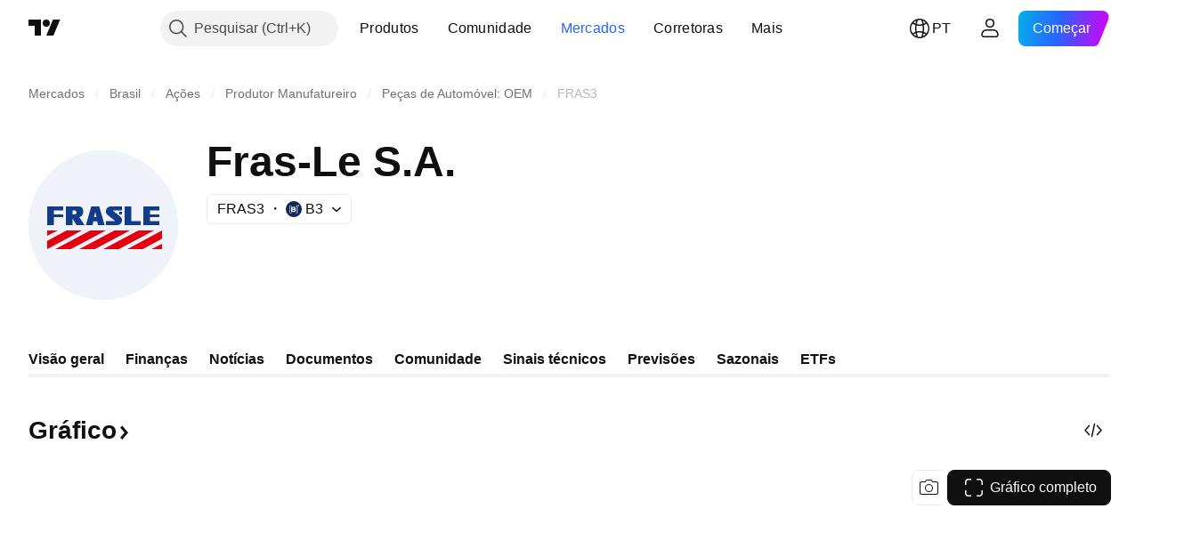

--- FILE ---
content_type: image/svg+xml
request_url: https://s3-symbol-logo.tradingview.com/hsbc.svg
body_size: -15
content:
<!-- by TradingView --><svg width="18" height="18" xmlns="http://www.w3.org/2000/svg"><path fill="#F0F3FA" d="M0 0h18v18H0z"/><path d="M12 13H6V5h6v8z" fill="#fff"/><path d="M3 9l3 4V5L3 9zM6 13h6L9 9l-3 4zM9 9l3-4H6l3 4zM12 5v8l3-4-3-4z" fill="#E71D1C"/></svg>

--- FILE ---
content_type: image/svg+xml
request_url: https://s3-symbol-logo.tradingview.com/wisdomtree.svg
body_size: 73
content:
<!-- by TradingView --><svg width="18" height="18" viewBox="0 0 18 18" xmlns="http://www.w3.org/2000/svg"><path fill="#0043B1" d="M0 0h18v18H0z"/><path d="M8 10.45v.8a33 33 0 0 0-5.5.75h12.29c-1.08-.48-3.64-.6-4.79-.6v-.95c3.4 0 2.86-1.2 3.43-1.31.58-.12 2.57.62 2.57-.28s-2.53-2.53-2.64-2.62c-.12-.09-2.3-1.24-5-1.24-2.68 0-3.4 1.18-3.85 1.95C4.07 7.73 2 8.08 2 9.14s1.81.9 3.04.97c.98.06 2.26.26 2.96.34Z" fill="#fff"/></svg>

--- FILE ---
content_type: application/javascript; charset=utf-8
request_url: https://static.tradingview.com/static/bundles/pt.74401.67a0b5b7d5e464fa558d.js
body_size: 14367
content:
(self.webpackChunktradingview=self.webpackChunktradingview||[]).push([[74401,87178,37117,8800,83477],{25450:e=>{e.exports=["Gama"]},148332:e=>{e.exports={en:["Delta"]}},21456:e=>{e.exports=["Rô"]},37354:e=>{e.exports=["Teta"]},260812:e=>{e.exports={en:["Vega"]}},797547:e=>{e.exports={en:["Equity"]}},136330:e=>{e.exports=["Tema"]},183699:e=>{e.exports=["Próximo relatório"]},586987:e=>{e.exports=["Mês"]},549127:e=>{e.exports=["Data do anúncio"]},380003:e=>{e.exports=["Valor do negócio"]},775195:e=>{e.exports=["Data da oferta"]},26509:e=>{e.exports=["Preço da oferta"]},529923:e=>{e.exports=["Ações oferecidas"]},490640:e=>{e.exports=["Intervalo de preços"]},280903:e=>{e.exports=["Viés de alta"]},147094:e=>{e.exports=["Tendência Neutra"]},71780:e=>{e.exports=["Tendência de Baixa"]},948826:e=>{e.exports=["Viés de alta forte"]},652042:e=>{e.exports=["Viés de baixa forte"]},783477:e=>{e.exports=Object.create(null),e.exports.Technicals_study=["Indicadores técnicos"],e.exports["*All Candlestick Patterns*_study"]=["*Todos os Padrões de Velas*"],e.exports["24-hour Volume_study"]=["Volume 24-horas"],e.exports["52 Week High/Low_study"]=["Máxima/Mínima de 52 Semanas"],e.exports.ASI_study=["IAS (ASI)"],e.exports["Abandoned Baby - Bearish_study"]=["Abandoned Baby - De Baixa"],e.exports["Abandoned Baby - Bullish_study"]=["Abandoned Baby - De Alta"],e.exports["Accelerator Oscillator_study"]={en:["Accelerator Oscillator"]},e.exports["Accounts payable_study"]=["Despesas a pagar"],e.exports["Accounts receivable - trade, net_study"]=["Contas a receber - negócios, líquido"],e.exports["Accounts receivables, gross_study"]=["Contas a receber, bruto"],e.exports.Accruals_study={en:["Accruals"]},e.exports["Accrued payroll_study"]=["Folha de pagamento acumulada"],e.exports["Accumulated depreciation, total_study"]=["Depreciação acumulada, total"],e.exports["Accumulation/Distribution_study"]=["Acumulação/Distribuição"],e.exports["Accumulative Swing Index_study"]=["Índice Acumulativo de Swing"],e.exports["Additional paid-in capital/Capital surplus_study"]=["Capital integralizado adicional/Capital excedente"],e.exports["Advance Decline Line_study"]=["Linha de Avanço e Declínio"],e.exports["Advance Decline Ratio_study"]=["Razão de avanço e declínio"],e.exports["Advance/Decline Ratio (Bars)_study"]=["Avanço/Declínio (barras)"],e.exports["Advance/Decline_study"]=["Avanço/Declínio"],e.exports["After tax other income/expense_study"]=["Depois de impostos outras receitas/despesas"],e.exports["All Chart Patterns_study"]=["Todos os Padrões de Gráficos"],e.exports["Altman Z-score_study"]=["Z-score de Altman"],e.exports["Amortization of deferred charges_study"]=["Amortização de despesas diferidas"],e.exports["Amortization of intangibles_study"]=["Amortização de intangíveis"],e.exports.Amortization_study=["Amortização"],e.exports["Anchored Volume Profile_study"]=["Perfil de Volume Ancorado"],e.exports["Arnaud Legoux Moving Average_study"]=["Média Móvel de Arnaud Legoux"],e.exports.Aroon_study={en:["Aroon"]},e.exports["Asset turnover_study"]=["Giro de ativos"],
e.exports["Auto Anchored Volume Profile_study"]=["Perfil de Volume AutoAncorado"],e.exports["Auto Fib Extension_study"]=["Auto Extensão de Fib"],e.exports["Auto Fib Retracement_study"]=["Retração Fib Automática"],e.exports["Auto Pitchfork_study"]={en:["Auto Pitchfork"]},e.exports["Auto Trendlines_study"]=["Linhas de Tendência Automática"],e.exports["Average Daily Range_study"]=["Intervalo Médio Diário"],e.exports["Average Day Range_study"]=["Range Diário Médio"],e.exports["Average Directional Index_study"]=["Índice Direcional Médio"],e.exports["Average Price_study"]=["Preço Médio"],e.exports["Average True Range_study"]=["Média de Amplitude de Variação (ATR)"],e.exports["Average basic shares outstanding_study"]=["Média de ações ordinárias em circulação"],e.exports["Awesome Oscillator_study"]=["Oscilador Awesome"],e.exports.BBTrend_study={en:["BBTrend"]},e.exports["Bad debt / Doubtful accounts_study"]=["Crédito em liquidação / Crédito de liquidação duvidosa"],e.exports["Balance of Power_study"]=["Equilíbrio de Força"],e.exports["BarUpDn Strategy_study"]=["Estratégia BarUpDn"],e.exports["Basic EPS_study"]=["EPS Básico"],e.exports["Basic earnings per share (Basic EPS)_study"]=["Lucro básico por ação (EPS Básico)"],e.exports["Bearish Flag Chart Pattern_study"]=["Padrão de Gráfico de Bandeira de Baixa"],e.exports["Bearish Pennant Chart Pattern_study"]=["Padrão de Gráfico de Flâmula de Baixa"],e.exports["Beneish M-score_study"]=["Escore-M de Beneish"],e.exports["Bollinger BandWidth_study"]=["Largura da Banda de Bollinger"],e.exports["Bollinger Bands %b_study"]=["Bandas de Bollinger %B"],e.exports["Bollinger Bands Strategy directed_study"]=["Estratégia direcionada por Bandas de Bollinger"],e.exports["Bollinger Bands Strategy_study"]=["Estratégia de Bandas de Bollinger"],e.exports["Bollinger Bands_study"]=["Bandas de Bollinger"],e.exports["Bollinger Bars_study"]=["Barras de Bollinger"],e.exports["Book value per share_study"]=["Valor patrimonial por ação"],e.exports["Bull Bear Power_study"]={en:["Bull Bear Power"]},e.exports["Bullish Flag Chart Pattern_study"]=["Padrão de Gráfico de Bandeira de Alta"],e.exports["Bullish Pennant Chart Pattern_study"]=["Padrão de Gráfico de Flâmula Baixa"],e.exports["Buyback yield %_study"]=["Retorno de recompra %"],e.exports["COGS to revenue ratio_study"]=["Relação CPV/receita"],e.exports.CRSI_study={en:["CRSI"]},e.exports["CapEx per share_study"]=["CapEx por ação"],e.exports["Capital and operating lease obligations_study"]=["Obrigações de capital e lease operacional"],e.exports["Capital expenditures - fixed assets_study"]=["Despesas de capital - ativos fixos"],e.exports["Capital expenditures - other assets_study"]=["Despesas de capital - outros ativos"],e.exports["Capital expenditures_study"]=["Dispêndios de capital"],e.exports["Capitalized lease obligations_study"]=["Obrigações de lease capitalizados"],e.exports["Cash & equivalents_study"]=["Caixa e equivalentes"],e.exports["Cash and short term investments_study"]=["Caixa e investimentos de curto prazo"],
e.exports["Cash conversion cycle_study"]=["Ciclo de conversão de caixa"],e.exports["Cash from financing activities_study"]=["Fluxo de Caixa das Atividades de Financiamento"],e.exports["Cash from investing activities_study"]=["Fluxo de Caixa das Atividades de Investimento"],e.exports["Cash from operating activities_study"]=["Fluxo de Caixa das Atividades Operacionais"],e.exports["Cash per share_study"]=["Caixa por ação"],e.exports["Cash to debt ratio_study"]=["Relação caixa/dívida"],e.exports["Chaikin Money Flow_study"]=["Fluxo de Dinheiro de Chaikin"],e.exports["Chaikin Oscillator_study"]=["Oscilador Chaikin"],e.exports["Chaikin Volatility_study"]=["Volatilidade Chaikin"],e.exports["Chande Kroll Stop_study"]=["Parada de Chande Kroll"],e.exports["Chande Momentum Oscillator_study"]=["Oscilador de Momento de Chande"],e.exports["Change in accounts payable_study"]=["Variação nas contas a pagar"],e.exports["Change in accounts receivable_study"]=["Variação nas contas a receber"],e.exports["Change in accrued expenses_study"]=["Variação nas despesas acumuladas"],e.exports["Change in inventories_study"]=["Variação nos estoques"],e.exports["Change in other assets/liabilities_study"]=["Variação em outros ativos/passivos"],e.exports["Change in taxes payable_study"]=["Variação nos impostos a pagar"],e.exports["Changes in working capital_study"]=["Mudanças no Capital de Giro"],e.exports.ChannelBreakOutStrategy_study=["EstratégiaQuebraDeCanal"],e.exports["Chop Zone_study"]=["Zona Lateral"],e.exports["Choppiness Index_study"]=["Índice Choppiness"],e.exports["Commodity Channel Index_study"]=["Índice de Canal de Commodities (CCI)"],e.exports["Common dividends paid_study"]=["Dividendos pagos"],e.exports["Common equity, total_study"]=["Capital social, total"],e.exports["Common stock par/Carrying value_study"]=["Valor nominal de ações ordinárias/Valor contábil"],e.exports.Compare_study=["Comparar"],e.exports["Conditional Expressions_study"]=["Expressões condicionais"],e.exports["Connors RSI_study"]=["IFR de Connors"],e.exports.ConnorsRSI_study={en:["ConnorsRSI"]},e.exports["Consecutive Up/Down Strategy_study"]=["Estratégia Alta/Baixa Consecutiva"],e.exports["Coppock Curve_study"]=["Curva Coppock"],e.exports["Correlation - Log_study"]=["Correlação - Log"],e.exports["Correlation Coefficient_study"]=["Coeficiente de correlação"],e.exports["Cost of goods sold_study"]=["Custo das mercadorias vendidas"],e.exports["Cost of goods_study"]=["Custo dos Produtos"],e.exports["Crypto Open Interest_study"]=["Contratos em Abertos de Criptomoedas"],e.exports["Cumulative Volume Delta_study"]=["Delta de Volume Cumulativo"],e.exports["Cumulative Volume Index_study"]=["Índice de volume cumulativo"],e.exports["Cup and Handle Chart Pattern_study"]=["Padrão de gráfico de Cup and Handle"],e.exports["Current portion of LT debt and capital leases_study"]=["Parcela atual da dívida de LP e leasing de capital"],e.exports["Current ratio_study"]=["Razão de liquidez corrente"],e.exports.DMI_study={en:["DMI"]},
e.exports["Dark Cloud Cover - Bearish_study"]=["Dark Cloud Cover - De Baixa"],e.exports["Days inventory_study"]=["Dias em estoque"],e.exports["Days payable_study"]=["Dias a pagar"],e.exports["Days sales outstanding_study"]=["Dias de vendas em aberto"],e.exports["Debt to EBITDA ratio_study"]=["Relação dívida/EBITDA"],e.exports["Debt to assets ratio_study"]=["Relação dívida/ativo"],e.exports["Debt to equity ratio_study"]=["Relação dívida/capital próprio"],e.exports["Debt to revenue ratio_study"]=["Relação dívida/receita"],e.exports["Deferred income, current_study"]=["Receita diferida, atual"],e.exports["Deferred income, non-current_study"]=["Renda diferida, não corrente"],e.exports["Deferred tax assets_study"]=["Ativos fiscais diferidos"],e.exports["Deferred tax liabilities_study"]=["Passivos fiscais diferidos"],e.exports["Deferred taxes (cash flow)_study"]=["Impostos diferidos (fluxo de caixa)"],e.exports["Deprecation and amortization_study"]=["Depreciação e amortização"],e.exports["Depreciation & amortization (cash flow)_study"]=["Depreciação e amortização (fluxo de caixa)"],e.exports["Depreciation/depletion_study"]=["Depreciação/esgotamento"],e.exports.Depreciation_study=["Depreciação"],e.exports["Detrended Price Oscillator_study"]=["Oscilador de Preço Destendenciado"],e.exports["Diluted EPS_study"]=["EPS Diluído"],e.exports["Diluted earnings per share (Diluted EPS)_study"]=["Lucro diluído por ação (EPS Diluído)"],e.exports["Diluted net income available to common stockholders_study"]=["Lucro líquido diluído disponível para acionistas ordinários"],e.exports["Diluted shares outstanding_study"]=["Ações diluídas em circulação"],e.exports["Dilution adjustment_study"]=["Ajuste de diluição"],e.exports["Directional Movement Index_study"]=["Índice de Movimento Direcional"],e.exports["Directional Movement_study"]=["Movimento Direcional"],e.exports["Discontinued operations_study"]=["Operações descontinuadas"],e.exports["Divergence Indicator_study"]=["Indicador de Divergência"],e.exports["Dividend payout ratio %_study"]=["Índice de distribuição de dividendos %"],e.exports["Dividend yield %_study"]=["Rendimento do dividendo %"],e.exports["Dividends payable_study"]=["Dividendo em dinheiro"],e.exports["Dividends per share - common stock primary issue_study"]=["Dividendos por ação - emissão primária de ações ordinárias"],e.exports["Doji Star - Bearish_study"]=["Doji Star - De Baixa"],e.exports["Doji Star - Bullish_study"]=["Doji Star - De Alta"],e.exports.Doji_study={en:["Doji"]},e.exports["Donchian Channels_study"]=["Canais Donchian"],e.exports["Double Bottom Chart Pattern_study"]=["Padrão de Gráfico de Fundo Duplo"],e.exports["Double EMA_study"]=["Média Móvel Exponencial Dupla (Double EMA)"],e.exports["Double Top Chart Pattern_study"]=["Padrão de Gráfico de Topo Duplo"],e.exports["Downside Tasuki Gap - Bearish_study"]=["Downside Tasuki Gap - De Baixa"],e.exports["Dragonfly Doji - Bullish_study"]=["Dragonfly Doji - De Alta"],e.exports["EBIT per share_study"]=["EBIT por ação"],e.exports["EBITDA margin %_study"]=["Margem EBITDA %"],
e.exports["EBITDA per share_study"]=["EBIT por ação"],e.exports.EBITDA_study={en:["EBITDA"]},e.exports.EBIT_study={en:["EBIT"]},e.exports["EMA Cross_study"]=["Cruzamento de MME"],e.exports["EPS basic one year growth_study"]=["EPS básico para crescimento de um ano"],e.exports["EPS diluted one year growth_study"]=["EPS diluído por ano de crescimento"],e.exports["EPS estimates_study"]=["Estimativa de EPS"],e.exports["Earnings yield_study"]=["Retorno de lucro"],e.exports["Ease Of Movement_study"]={en:["Ease Of Movement"]},e.exports["Ease of Movement_study"]=["Facilidade de Movimento"],e.exports["Effective interest rate on debt %_study"]=["Taxa de juros efetiva sobre a dívida em %"],e.exports["Elder Force Index_study"]=["Índice de Força de Elder"],e.exports["Elder's Force Index_study"]=["Índice de Força de Elder"],e.exports["Elders Force Index_study"]=["Índice de Força de Elder"],e.exports["Elliott Wave Chart Pattern_study"]=["Padrão de Gráfico de Onda de Elliott"],e.exports["Engulfing - Bearish_study"]=["Engolfo - De Baixa"],e.exports["Engulfing - Bullish_study"]=["Engolfo - De Alta"],e.exports["Enterprise value to EBIT ratio_study"]=["Valor da empresa em relação ao EBIT"],e.exports["Enterprise value to EBITDA ratio_study"]=["Valor da empresa em relação ao EBITDA"],e.exports["Enterprise value to revenue ratio_study"]=["Valor da empresa em relação à receita"],e.exports["Enterprise value_study"]=["Valor da Empresa"],e.exports.Envelope_study={en:["Envelope"]},e.exports.Envelopes_study={en:["Envelopes"]},e.exports["Equity in earnings_study"]=["Equity em resultados"],e.exports["Equity to assets ratio_study"]=["Índice de patrimônio líquido"],e.exports["Evening Doji Star - Bearish_study"]=["Evening Doji Star - De Baixa"],e.exports["Evening Star - Bearish_study"]=["Estrela da Noite - De Baixa"],e.exports["Falling Three Methods - Bearish_study"]=["Falling Three Methods - De Baixa"],e.exports["Falling Wedge Chart Pattern_study"]=["Padrão de Gráfico de Cunha Descendente"],e.exports["Falling Window - Bearish_study"]=["Falling Window - De Baixa"],e.exports["Financing activities – other sources_study"]=["Atividades de financiamento - outras fontes"],e.exports["Financing activities – other uses_study"]=["Atividades de financiamento - outros usos"],e.exports["Fisher Transform_study"]=["Transformação de Fisher"],e.exports["Fixed Range Volume Profile_study"]=["Perfil de Volume Range Fixo"],e.exports["Fixed Range_study"]=["Range Fixo"],e.exports["Float shares outstanding_study"]=["Ações flutuantes em circulação"],e.exports["Free cash flow margin %_study"]=["Margem de fluxo de caixa livre %"],e.exports["Free cash flow per share_study"]=["Fluxo de caixa livre por ação"],e.exports["Free cash flow_study"]=["Fluxo de caixa livre"],e.exports["Free float_study"]={en:["Free float"]},e.exports["Fulmer H factor_study"]=["Fator Fulmer H"],e.exports["Funding Rate_study"]=["Taxa de Financiamento"],e.exports["Funds from operations_study"]=["Recursos de Operações"],e.exports.Gaps_study={en:["Gaps"]},
e.exports["Goodwill to assets ratio_study"]=["Patrimônio da marca em relação aos ativos"],e.exports["Goodwill, net_study"]=["Patrimônio da marca, líquido"],e.exports["Graham's number_study"]=["Número de Graham"],e.exports["Gravestone Doji - Bearish_study"]=["Gravestone Doji - De Baixa"],e.exports["Greedy Strategy_study"]=["Estratégia da Avareza"],e.exports["Gross margin %_study"]=["Margem bruta %"],e.exports["Gross profit to assets ratio_study"]=["Lucro bruto em relação aos ativos"],e.exports["Gross profit_study"]=["Lucro Bruto"],e.exports["Gross property/plant/equipment_study"]=["Terrenos/edifícios/equipamento bruto"],e.exports["Guppy Multiple Moving Average_study"]=["Média Móvel Múltipla Guppy"],e.exports["Hammer - Bullish_study"]=["Martelo - De Alta"],e.exports["Hanging Man - Bearish_study"]=["Forca - De Baixa"],e.exports["Harami - Bearish_study"]=["Harami - De Baixa"],e.exports["Harami - Bullish_study"]=["Harami - De Alta"],e.exports["Harami Cross - Bearish_study"]=["Harami Cross - De Baixa"],e.exports["Harami Cross - Bullish_study"]=["Harami Cross - De Alta"],e.exports["Head and Shoulders Chart Pattern_study"]=["Padrão de Gráfico Ombro Cabeça Ombro"],e.exports["Historical Volatility_study"]=["Volatilidade Histórica"],e.exports["Hull Moving Average_study"]=["Média Móvel de Hull"],e.exports["Ichimoku Cloud_study"]=["Nuvem Ichimoku"],e.exports.Ichimoku_study={en:["Ichimoku"]},e.exports.Impairments_study={en:["Impairments"]},e.exports["InSide Bar Strategy_study"]=["Estratégia InSide Bar"],e.exports["Income Tax Credits_study"]=["Créditos de Imposto de Renda"],e.exports["Income Tax, current - foreign_study"]=["Imposto de renda, vigente - estrangeiro"],e.exports["Income tax payable_study"]=["Imposto de renda a pagar"],e.exports["Income tax, current - domestic_study"]=["Imposto de renda, vigente - nacional"],e.exports["Income tax, current_study"]=["Imposto de renda, vigente"],e.exports["Income tax, deferred - domestic_study"]=["Imposto de renda, diferido - nacional"],e.exports["Income tax, deferred - foreign_study"]=["Imposto de renda, diferido - estrangeiro"],e.exports["Income tax, deferred_study"]=["Imposto de renda, diferido"],e.exports["Interest capitalized_study"]=["Juros capitalizados"],e.exports["Interest coverage_study"]=["Cobertura de juros"],e.exports["Interest expense on debt_study"]=["Despesas com juros sobre dívida"],e.exports["Interest expense, net of interest capitalized_study"]=["Despesas com juros, juros líquidos capitalizados"],e.exports["Inventories - finished goods_study"]=["Estoques - produtos acabados"],e.exports["Inventories - progress payments & other_study"]=["Estoques - pagamentos em progresso e outros"],e.exports["Inventories - raw materials_study"]=["Estoques - matérias-primas"],e.exports["Inventories - work in progress_study"]=["Estoques - produto em andamento"],e.exports["Inventory to revenue ratio_study"]=["Estoque em relação à receita"],e.exports["Inventory turnover_study"]=["Rotatividade de estoque"],
e.exports["Inverted Cup and Handle Chart Pattern_study"]=["Padrão de gráfico de Cup and Handle Invertido"],e.exports["Inverted Hammer - Bullish_study"]=["Martelo Invertido - De Alta"],e.exports["Inverted Head and Shoulders Chart Pattern_study"]=["Padrão de gráfico de Cabeça e Ombros Invertidos"],e.exports["Investing activities – other sources_study"]=["Atividades de investimento - outras fontes"],e.exports["Investing activities – other uses_study"]=["Atividades de investimento – outros usos"],e.exports["Investments in unconsolidated subsidiaries_study"]=["Investimentos em subsidiárias não consolidadas"],e.exports["Issuance of long term debt_study"]=["Emissão de dívida de longo prazo"],e.exports["Issuance/retirement of debt, net_study"]=["Emissão/amortização da dívida, líquida"],e.exports["Issuance/retirement of long term debt_study"]=["Emissão/amortização da dívida de longo prazo"],e.exports["Issuance/retirement of other debt_study"]=["Emissão/amortização de outras dívidas"],e.exports["Issuance/retirement of short term debt_study"]=["Emissão/amortização da dívida de curto prazo"],e.exports["Issuance/retirement of stock, net_study"]=["Emissão/retirada de ações, líquido"],e.exports["KZ index_study"]=["Índice KZ"],e.exports["Keltner Channel Strategy_study"]=["Estratégia Canal de Keltner"],e.exports["Keltner Channels Strategy_study"]=["Estratégia dos Canais de Keltner"],e.exports["Keltner Channels_study"]=["Canais de Keltner"],e.exports["Key stats_study"]=["Principais estatísticas"],e.exports["Kicking - Bearish_study"]=["Kicking - De Baixa"],e.exports["Kicking - Bullish_study"]=["Kicking - De Alta"],e.exports["Klinger Oscillator_study"]=["Oscilador de Klinger"],e.exports["Know Sure Thing_study"]=["Indicador de Certeza (KST)"],e.exports["Least Squares Moving Average_study"]=["Média Móvel de Mínimos Quadrados"],e.exports["Legal claim expense_study"]=["Despesas legais"],e.exports["Linear Regression Channel_study"]=["Canal de Regressão Linear"],e.exports["Linear Regression Curve_study"]=["Curva de Regressão Linear"],e.exports["Linear Regression Slope_study"]=["Inclinação da Regressão Linear"],e.exports["Linear Regression_study"]=["Regressão Linear"],e.exports.Liquidations_study=["Liquidações"],e.exports["Liquidity ratios_study"]=["Índice de Liquidez"],e.exports["Long Lower Shadow - Bullish_study"]=["Long Lower Shadow - De Alta"],e.exports["Long Short Accounts %_study"]=["Contas Long Short %"],e.exports["Long Upper Shadow - Bearish_study"]=["Long Lower Shadow - De Baixa"],e.exports["Long term debt excl. lease liabilities_study"]=["Dívidas de longo prazo excluindo-se obrigações de leasing"],e.exports["Long term debt to total assets ratio_study"]=["Razão Dívidas de longo prazo/total de ativos"],e.exports["Long term debt to total equity ratio_study"]=["Razão dívida de longo prazo por patrimônio total"],e.exports["Long term debt_study"]=["Dívida de Longo Prazo"],e.exports["Long term investments_study"]=["Investimentos de longo prazo"],e.exports["Long/Short Ratio Accounts_study"]=["Proporção de Contas Long/Short"],
e.exports["MA Cross_study"]=["Cruzamento de MM"],e.exports["MA with EMA Cross_study"]=["Cruzamento de Média Móvel Simples e Exponencial"],e.exports["MA/EMA Cross_study"]=["Cruzamento MM/MME"],e.exports["MACD Strategy_study"]=["Estratégia MACD"],e.exports.MACD_study={en:["MACD"]},e.exports["Majority Rule_study"]=["Regra da Maioria"],e.exports["Market capitalization_study"]=["Valor de Mercado"],e.exports["Marubozu Black - Bearish_study"]=["Marubozu Black - De Baixa"],e.exports["Marubozu White - Bullish_study"]=["Marubozu White - De Alta"],e.exports["Mass Index_study"]=["Índice de Massa"],e.exports["McGinley Dynamic_study"]=["McGinley Dinâmico"],e.exports["Median Price_study"]=["Preço Mediano"],e.exports.Median_study=["Mediana"],e.exports["Minority interest_study"]=["Participações Minoritárias"],e.exports["Miscellaneous non-operating expense_study"]=["Despesas não operacionais diversas"],e.exports["Momentum Strategy_study"]=["Estratégia de Momentum"],e.exports.Momentum_study={en:["Momentum"]},e.exports["Money Flow Index_study"]=["Índice de Fluxo de Dinheiro"],e.exports["Money Flow_study"]=["Fluxo Monetário"],e.exports["Moon Phases_study"]=["Fases da Lua"],e.exports["Morning Doji Star - Bullish_study"]=["Morning Doji Star - De Alta"],e.exports["Morning Star - Bullish_study"]=["Morning Star - De Alta"],e.exports["Moving Average Adaptive_study"]=["Média Móvel Adaptativa"],e.exports["Moving Average Channel_study"]=["Canal de Média Móvel"],e.exports["Moving Average Convergence Divergence_study"]=["Média Móvel Convergente e Divergente"],e.exports["Moving Average Convergence/Divergence_study"]=["Convergência / Divergência Média Móvel"],e.exports["Moving Average Double_study"]=["Média Móvel Dupla"],e.exports["Moving Average Exponential_study"]=["Média Móvel Exponencial"],e.exports["Moving Average Hamming_study"]=["Média Móvel Hamming"],e.exports["Moving Average Modified_study"]=["Média Móvel Modificada"],e.exports["Moving Average Multiple_study"]=["Média Móvel Múltipla"],e.exports["Moving Average Ribbon_study"]=["Faixa de Média Móvel"],e.exports["Moving Average Simple_study"]=["Média Móvel Simples"],e.exports["Moving Average Triple_study"]=["Média Móvel Tripla"],e.exports["Moving Average Weighted_study"]=["Média Móvel Ponderada"],e.exports["Moving Average_study"]=["Média Móvel"],e.exports["MovingAvg Cross_study"]=["Cruzamento de Média Móvel"],e.exports["MovingAvg2Line Cross_study"]=["Cruzamento de Duas Médias Móveis"],e.exports["Multi-Time Period Charts_study"]=["Gráfico Multi-Períodos"],e.exports["Net Volume_study"]=["Volume Líquido"],e.exports["Net current asset value per share_study"]=["Valor líquido do ativo por ação"],e.exports["Net debt_study"]=["Dívida líquida"],e.exports["Net income (cash flow)_study"]=["Lucro líquido (fluxo de caixa)"],e.exports["Net income before discontinued operations_study"]=["Lucro líquido antes das operações descontinuadas"],e.exports["Net income per employee_study"]=["Lucro líquido por colaboradores"],e.exports["Net income_study"]=["Lucro Líquido"],
e.exports["Net intangible assets_study"]=["Ativos intangíveis líquidos"],e.exports["Net margin %_study"]=["Margem líquida %"],e.exports["Net property/plant/equipment_study"]=["Terrenos/edifícios/equipamento líquido"],e.exports["Non-cash items_study"]=["Itens não monetários"],e.exports["Non-controlling/minority interest_study"]=["Participação de não-controladores/minoritários"],e.exports["Non-operating income, excl. interest expenses_study"]=["Receita não-operacional, excluindo despesas com juros"],e.exports["Non-operating income, total_study"]=["Receita não operacional, total"],e.exports["Non-operating interest income_study"]=["Receita de juros não operacionais"],e.exports["Note receivable - long term_study"]=["Nota a receber - longo prazo"],e.exports["Notes payable_study"]=["Notas a pagar"],e.exports["Number of employees_study"]=["Número de colaboradores"],e.exports["Number of shareholders_study"]=["Número de acionistas"],e.exports["On Balance Volume_study"]={en:["On Balance Volume"]},e.exports["On Neck - Bearish_study"]=["On Neck - De Baixa"],e.exports["Open Interest_study"]=["Contratos em Aberto"],e.exports["Operating cash flow per share_study"]=["Fluxo de caixa operacional por ação"],e.exports["Operating earnings yield %_study"]=["Rendimento operacional %"],e.exports["Operating expenses (excl. COGS)_study"]=["Despesas operacionais (excl. CPV)"],e.exports["Operating income_study"]=["Resultado Operacional"],e.exports["Operating lease liabilities_study"]=["Obrigações de leasing operacional"],e.exports["Operating margin %_study"]=["Margem operacional %"],e.exports["Other COGS_study"]=["Outros CPV"],e.exports["Other common equity_study"]=["Outras ações ordinárias"],e.exports["Other cost of goods sold_study"]=["Outros custos de produtos vendidos"],e.exports["Other current assets, total_study"]=["Outros ativos circulantes, total"],e.exports["Other current liabilities_study"]=["Outros passivos circulantes"],e.exports["Other exceptional charges_study"]=["Outras despesas excepcionais"],e.exports["Other financing cash flow items, total_study"]=["Outros Itens de Fluxo de Caixa de Financiamento, Total"],e.exports["Other intangibles, net_study"]=["Outros intangíveis, líquidos"],e.exports["Other investing cash flow items, total_study"]=["Outros Itens de Fluxo de Caixa das Aplicações, Total"],e.exports["Other investments_study"]=["Outros investimentos"],e.exports["Other liabilities, total_study"]=["Outros passivos, total"],e.exports["Other long term assets, total_study"]=["Outros ativos de longo prazo, total"],e.exports["Other non-current liabilities, total_study"]=["Outros passivos não circulantes, total"],e.exports["Other operating expenses, total_study"]=["Outras despesas operacionais, total"],e.exports["Other receivables_study"]=["Outras contas a receber"],e.exports["Other short term debt_study"]=["Outras dívidas de curto prazo"],e.exports["OutSide Bar Strategy_study"]=["Estratégia OutSide Bar"],e.exports.Overlay_study=["Sobreposição"],e.exports["PEG ratio_study"]=["Índice PEG"],
e.exports["Paid in capital_study"]=["Pago em dinheiro"],e.exports["Parabolic SAR Strategy_study"]=["Estratégia SAR Parabólico"],e.exports["Parabolic SAR_study"]=["SAR Parabólico"],e.exports["Per share metrics_study"]=["Métricas por ação"],e.exports.Performance_study={en:["Performance"]},e.exports["Periodic Volume Profile_study"]=["Perfil de Volume Periódico"],e.exports["Piercing - Bullish_study"]=["Piercing - De Alta"],e.exports["Piotroski F-score_study"]={en:["Piotroski F-score"]},e.exports["Pivot Extension Strategy_study"]=["Estratégia de Extensão do Pivô"],e.exports["Pivot Points High Low_study"]=["Pontos de Pivô de Alta e de Baixa"],e.exports["Pivot Points Standard_study"]=["Pontos de Pivô Padrão"],e.exports["Pivot Reversal Strategy_study"]=["Estratégia de Reversão do Pivô"],e.exports["Preferred dividends paid_study"]=["Dividendos preferenciais pagos"],e.exports["Preferred dividends_study"]=["Dividendos preferenciais"],e.exports["Preferred stock, carrying value_study"]=["Ações preferenciais, valor contábil"],e.exports["Prepaid expenses_study"]=["Despesas pré-pagas"],e.exports["Pretax equity in earnings_study"]=["Equity em resultados antes dos impostos"],e.exports["Pretax income_study"]=["Receita antes de impostos"],e.exports["Price Channel Strategy_study"]=["Estratégia de Canal de Preço"],e.exports["Price Channel_study"]=["Canal de Preço"],e.exports["Price Oscillator_study"]=["Oscilador de Preço"],e.exports["Price Target_study"]=["Preço Alvo"],e.exports["Price Volume Trend_study"]=["Tendência de Preço Volume (PVT)"],e.exports["Price earnings ratio forward_study"]=["Relação Preço/Lucro em exercício futuro"],e.exports["Price sales ratio forward_study"]=["Razão de preços sobre vendas projetado"],e.exports["Price to book ratio_study"]=["Relação Preço sobre Valor Patrimonial"],e.exports["Price to cash flow ratio_study"]=["Relação Preço/Fluxo de Caixa"],e.exports["Price to earnings ratio_study"]=["Relação Preço/Lucros"],e.exports["Price to free cash flow ratio_study"]=["Relação preço/fluxo de caixa livre"],e.exports["Price to sales ratio_study"]=["Razão de preços sobre vendas"],e.exports["Price to tangible book ratio_study"]=["Relação Preço/Valor Contábil Tangível"],e.exports["Profitability ratios_study"]=["Índice de Rentabilidade"],e.exports["Provision for risks & charge_study"]=["Provisão para riscos & encargos"],e.exports["Purchase of investments_study"]=["Compra de investimentos"],e.exports["Purchase/acquisition of business_study"]=["Compra/aquisição de negócios"],e.exports["Purchase/sale of business, net_study"]=["Compra/Venda de Negócios, Líquida"],e.exports["Purchase/sale of investments, net_study"]=["Compra/Venda de Investimentos, Líquida"],e.exports["Quality ratio_study"]=["Relação de qualidade"],e.exports["Quick ratio_study"]=["Quick Ratio"],e.exports["RCI Ribbon_study"]={en:["RCI Ribbon"]},e.exports["RSI Divergence Indicator_study"]=["Indicador Divergente RSI"],e.exports["RSI Strategy_study"]=["Estratégia do RSI (IFR)"],e.exports["Rank Correlation Index_study"]={en:["Rank Correlation Index"]},
e.exports["Rate Of Change_study"]=["Taxa de Variação (ROC)"],e.exports["Rectangle Chart Pattern_study"]=["Padrão de Gráfico de Retângulo"],e.exports["Reduction of long term debt_study"]=["Redução da dívida de longo prazo"],e.exports["Relative Strength Index_study"]=["Indice de Força Relativa"],e.exports["Relative Vigor Index_study"]=["Índice de Vigor Relativo (RVI)"],e.exports["Relative Volatility Index_study"]=["Índice de Volatilidade Relativa"],e.exports["Relative Volume at Time_study"]=["Volume Relativo no Tempo"],e.exports["Repurchase of common & preferred stock_study"]=["Recompra de ações ordinárias e preferenciais"],e.exports["Research & development to revenue ratio_study"]=["Pesquisa e desenvolvimento em relação à receita"],e.exports["Research & development_study"]=["Pesquisa & Desenvolvimento"],e.exports["Restructuring charge_study"]=["Taxa de reestruturação"],e.exports["Retained earnings_study"]=["Lucros acumulados"],e.exports["Return on assets %_study"]=["Retorno sobre ativos %"],e.exports["Return on equity %_study"]=["Retorno sobre o patrimônio líquido %"],e.exports["Return on equity adjusted to book value %_study"]=["Retorno sobre o patrimônio líquido ajustado ao valor contábil %"],e.exports["Return on invested capital %_study"]=["Retorno sobre o capital investido %"],e.exports["Return on tangible assets %_study"]=["Retorno sobre ativos tangíveis %"],e.exports["Return on tangible equity %_study"]=["Retorno sobre o patrimônio tangível %"],e.exports["Revenue estimates_study"]=["Estimativas de receita"],e.exports["Revenue one year growth_study"]=["Crescimento de receita em um ano"],e.exports["Revenue per employee_study"]=["Receita por colaboradores"],e.exports["Revenue per share_study"]=["Receita por ação"],e.exports["Rising Three Methods - Bullish_study"]=["Rising Three Methods - De Alta"],e.exports["Rising Wedge Chart Pattern_study"]=["Padrão de Gráfico de Cunha Ascendente"],e.exports["Rising Window - Bullish_study"]=["Rising Window - De Alta"],e.exports["Rob Booker - ADX Breakout_study"]={en:["Rob Booker - ADX Breakout"]},e.exports["Rob Booker - Intraday Pivot Points_study"]=["Rob Booker - Pontos Pivôs Intradiários"],e.exports["Rob Booker - Knoxville Divergence_study"]=["Rob Booker - Divergência de Knoxville"],e.exports["Rob Booker - Missed Pivot Points_study"]=["Rob Booker - Pontos Pivôs Ausentes"],e.exports["Rob Booker - Reversal_study"]=["Rob Booker - Reversão"],e.exports["Rob Booker - Ziv Ghost Pivots_study"]={en:["Rob Booker - Ziv Ghost Pivots"]},e.exports["SMI Ergodic Indicator/Oscillator_study"]=["Indicador/Oscilador SMI Ergodic"],e.exports["SMI Ergodic Indicator_study"]=["Indicador SMI Ergodic"],e.exports["SMI Ergodic Oscillator_study"]=["Oscilador de Índice de Momento Estocástico (SMI) Ergódico"],e.exports["Sale of common & preferred stock_study"]=["Venda de ações ordinárias & preferenciais"],e.exports["Sale of fixed assets & businesses_study"]=["Venda de ativos fixos & negócios"],e.exports["Sale/maturity of investments_study"]=["Venda/maturidade de investimentos"],
e.exports.Seasonality_study=["Sazonalidade"],e.exports["Selling/general/admin expenses, other_study"]=["Despesas Gerais/de Vendas/Administrativas, Outras"],e.exports["Selling/general/admin expenses, total_study"]=["Despesas com vendas/Gerais/Administração, Total"],e.exports["Session Time Price Opportunity_study"]={en:["Session Time Price Opportunity"]},e.exports["Session Volume HD_study"]=["Volume da Sessão HD"],e.exports["Session Volume Profile HD_study"]=["Perfil de Volume da Sessão HD"],e.exports["Session Volume Profile_study"]=["Perfil de Volume da Sessão"],e.exports["Session Volume_study"]=["Volume da Sessão"],e.exports["Shareholders' equity_study"]=["Patrimônio líquido"],e.exports["Shares buyback ratio %_study"]=["Taxa de recompra de ações %"],e.exports["Shooting Star - Bearish_study"]=["Estrela Cadente - De Baixa"],e.exports["Short term debt excl. current portion of LT debt_study"]=["Dívida de curto prazo, excluindo a parcela atual da dívida de LP"],e.exports["Short term debt_study"]=["Dívida de curto prazo"],e.exports["Short term investments_study"]=["Investimentos de curto prazo"],e.exports["Sloan ratio %_study"]=["Razão de Sloan %"],e.exports["Smoothed Moving Average_study"]=["Média Móvel Suavizada"],e.exports["Solvency ratios_study"]=["Índice de Solvência"],e.exports["Spinning Top Black_study"]=["Spinning Top Escuro"],e.exports["Spinning Top White_study"]={en:["Spinning Top White"]},e.exports["Springate score_study"]=["Pontuação Springate"],e.exports["Standard Deviation_study"]=["Desvio Padrão"],e.exports["Standard Error Bands_study"]=["Bandas de Erro Padrão"],e.exports["Standard Error_study"]=["Erro Padrão"],e.exports.Stoch_study={en:["Stoch"]},e.exports["Stochastic Momentum Index_study"]=["Índice Estocástico de Momentum"],e.exports["Stochastic RSI_study"]=["RSI Estocástico"],e.exports["Stochastic Slow Strategy_study"]=["Estratégia do Estocástico Lento"],e.exports.Stochastic_study=["Estocástico"],e.exports.SuperTrend_study={en:["SuperTrend"]},e.exports["Supertrend Strategy_study"]=["Estratégia Supertrend"],e.exports.Supertrend_study={en:["Supertrend"]},e.exports["Sustainable growth rate_study"]=["Taxa de crescimento sustentável"],e.exports.TRIX_study=["Média Móvel Tripla (TRIX)"],e.exports["Tangible book value per share_study"]=["Valor contábil tangível por ação"],e.exports["Tangible common equity ratio_study"]=["Índice de patrimônio comum tangível"],e.exports.Taxes_study=["Impostos"],e.exports["Technical Ratings Strategy_study"]=["Estratégia Technical Ratings"],e.exports["Technical Ratings_study"]={en:["Technical Ratings"]},e.exports["Three Black Crows - Bearish_study"]=["Three Black Crows - De Baixa"],e.exports["Three White Soldiers - Bullish_study"]=["Three White Soldiers - De Alta"],e.exports["Time Price Opportunity_study"]={en:["Time Price Opportunity"]},e.exports["Time Weighted Average Price_study"]=["Preço Médio Ponderado pelo Tempo"],e.exports["Tobin's Q (approximate)_study"]=["Q de Tobin (aproximado)"],e.exports["Total assets_study"]=["Ativos Totais"],
e.exports["Total cash dividends paid_study"]=["Total de Dividendos Pagos"],e.exports["Total common shares outstanding_study"]=["Total de Ações Ordinárias em Circulação"],e.exports["Total current assets_study"]=["Ativos Totais Circulantes"],e.exports["Total current liabilities_study"]=["Passivos Totais Circulantes"],e.exports["Total debt per share_study"]=["Dívida total por ação"],e.exports["Total debt_study"]=["Dívida Total"],e.exports["Total equity_study"]=["Patrimônio Total"],e.exports["Total inventory_study"]=["Inventário total"],e.exports["Total liabilities & shareholders' equities_study"]=["Total de passivos e patrimônio líquido"],e.exports["Total liabilities_study"]=["Total de Passivos"],e.exports["Total non-current assets_study"]=["Total de Ativos Não Circulantes"],e.exports["Total non-current liabilities_study"]=["Total do Passivo Não Circulante"],e.exports["Total operating expenses_study"]=["Total de custos operacionais"],e.exports["Total receivables, net_study"]=["Total de recebíveis, líquido"],e.exports["Total revenue_study"]=["Receita Total"],e.exports["Trading Sessions_study"]=["Sessões de Negociação"],e.exports["Treasury stock - common_study"]=["Ações em tesouraria - ordinárias"],e.exports["Trend Strength Index_study"]=["Índice de Força da Tendência"],e.exports["Tri-Star - Bearish_study"]=["Tri-Star - De Baixa"],e.exports["Tri-Star - Bullish_study"]=["Tri-Star - De Alta"],e.exports["Triangle Chart Pattern_study"]=["Padrão de Gráfico de Triângulo"],e.exports["Triple Bottom Chart Pattern_study"]=["Padrão de Gráfico de Fundo Triplo"],e.exports["Triple EMA_study"]=["Média Móvel Exponencial Tripla"],e.exports["Triple Top Chart Pattern_study"]=["Padrão de Gráfico de Topo Triplo"],e.exports["True Strength Index_study"]=["Índice de Força Verdadeira"],e.exports["True Strength Indicator_study"]=["Indicador de Força Real"],e.exports["Tweezer Bottom - Bullish_study"]=["Tweezer de Fundo - De Alta"],e.exports["Tweezer Top - Bearish_study"]=["Tweezer de Topo - De Baixa"],e.exports["Typical Price_study"]=["Preço Típico"],e.exports["Ultimate Oscillator_study"]={en:["Ultimate Oscillator"]},e.exports["Unrealized gain/loss_study"]=["Lucros/Prejuízos não realizados"],e.exports["Unusual income/expense_study"]=["Receita/despesa incomum"],e.exports["Up/Down Volume_study"]=["Volume Alta/Baixa"],e.exports["Upside Tasuki Gap - Bullish_study"]=["Upside Tasuki Gap - De Alta"],e.exports["VWAP Auto Anchored_study"]=["VWAP Autoancorado"],e.exports.VWAP_study={en:["VWAP"]},e.exports.VWMA_study={en:["VWMA"]},e.exports["Valuation ratios_study"]=["Razão Valuation"],e.exports["Visible Average Price_study"]=["Preço Médio Visível"],e.exports["Visible Range Volume Profile_study"]=["Perfil de Volume de Range Visível"],e.exports["Visible Range_study"]=["Range Visível"],e.exports.Vol_study={en:["Vol"]},e.exports["Volatility Close-to-Close_study"]=["Volatilidade de Fechamento"],e.exports["Volatility Index_study"]=["Índice de Volatilidade"],e.exports["Volatility O-H-L-C_study"]=["Volatilidade O-H-L-C"],
e.exports["Volatility Stop_study"]=["Stop de Volatilidade"],e.exports["Volatility Zero Trend Close-to-Close_study"]=["Volatilidade de Tendência Zero Aproximada"],e.exports["Volty Expan Close Strategy_study"]=["Estratégia Volty Expan Close"],e.exports["Volume Delta_study"]={en:["Volume Delta"]},e.exports["Volume Oscillator_study"]=["Oscilador de Volume"],e.exports["Volume Weighted Average Price_study"]=["Preço Médio Ponderado por Volume"],e.exports["Volume Weighted Moving Average_study"]=["Média Móvel Ponderada Pelo Volume"],e.exports.Volume_study={en:["Volume"]},e.exports["Vortex Indicator_study"]=["Indicador Vortex"],e.exports["Williams %R_study"]={en:["Williams %R"]},e.exports["Williams Alligator_study"]=["Indicador Alligator de Williams"],e.exports["Williams Fractal_study"]=["Indicador Fractal de Williams"],e.exports["Williams Fractals_study"]=["Fractais de Williams"],e.exports["Williams Percent Range_study"]=["Intervalo Percentual de Williams"],e.exports["Woodies CCI_study"]=["CCI Woodies"],e.exports["Working capital per share_study"]=["Capital de giro por ação"],e.exports["Zig Zag_study"]=["Indicador Zig Zag"],e.exports["Zmijewski score_study"]=["Pontuação de Zmijewski"]},280602:e=>{e.exports=["Algodão"]},332961:e=>{e.exports=["Cupom"]},926156:e=>{e.exports=["Frequência do cupom"]},48901:e=>{e.exports=["Cacau"]},427190:e=>{e.exports=["Café"]},866649:e=>{e.exports={en:["Commodities"]}},162660:e=>{e.exports=["Serviços Comerciais"]},210311:e=>{e.exports=["Serviços de comunicação"]},210593:e=>{e.exports=["Comunicações"]},76577:e=>{e.exports=["Consumo Duráveis"]},545853:e=>{e.exports=["Consumo de Não Duráveis"]},752020:e=>{e.exports=["Consumo de Serviços"]},289257:e=>{e.exports=["Bens de consumo"]},103415:e=>{e.exports=["Bens de primeira necessidade"]},458644:e=>{e.exports=["Contrato"]},372701:e=>{e.exports=["Destaques do contrato"]},461256:e=>{e.exports=["Tamanho do contrato"]},261810:e=>{e.exports=["Opção de conversão"]},533830:e=>{e.exports=["Cobre"]},402723:e=>{e.exports=["Copiar {title}"]},646246:e=>{e.exports=["Milho"]},515254:e=>{e.exports=["Privado"]},654420:e=>{e.exports=["Dólar canadense"]},861512:e=>{e.exports=["Créditos de carbono"]},587145:e=>{e.exports=["Dinheiro"]},94820:e=>{e.exports=["Fluxo de caixa"]},288706:e=>{e.exports=["Oferta Circulante"]},208800:e=>{e.exports=["Clique aqui para saber mais"]},11080:e=>{e.exports=["Petróleo bruto"]},936579:e=>{e.exports={en:["Credit default swaps"]}},381849:e=>{e.exports=["Moeda"]},535770:e=>{e.exports=["Atual"]},828072:e=>{e.exports=["Americano"]},984847:e=>{e.exports=["Anual"]},254786:e=>{e.exports=["Real"]},14834:e=>{e.exports=["Após o fechamento do mercado"]},531758:e=>{e.exports=["Agência"]},493795:e=>{e.exports=["Alternativas"]},89864:e=>{e.exports=["Alumínio"]},584266:e=>{e.exports=["Classe de Ativo"]},986507:e=>{e.exports=["Alocação de ativo"]},808953:e=>{e.exports=["Dólar australiano"]},22261:e=>{e.exports=["Títulos, Dinheiro & Outros"]},903010:e=>{e.exports=["Balanço patrimonial"]},500002:e=>{e.exports=["Bancos"]},519391:e=>{
e.exports=["EPS Básico (12M)"]},264530:e=>{e.exports=["Beta (1A)"]},552274:e=>{e.exports=["Antes da abertura do mercado"]},519840:e=>{e.exports=["Biotecnologia"]},766605:e=>{e.exports=["Crédito amplo"]},83263:e=>{e.exports=["Mercado amplo"]},680362:e=>{e.exports=["Mercado amplo ex agricultura"]},660345:e=>{e.exports=["Compradores"]},973814:e=>{e.exports=["Compras"]},929143:e=>{e.exports=["Volume de compras"]},219289:e=>{e.exports=["Governo"]},669536:e=>{e.exports=["Ouro"]},644071:e=>{e.exports=["Gasóleo"]},180212:e=>{e.exports=["Gasolina"]},656334:e=>{e.exports=["Macro Global"]},4764:e=>{e.exports=["Grãos"]},722677:e=>{e.exports=["Data"]},376700:e=>{e.exports=["Desenvolvendo"]},505839:e=>{e.exports=["Rendimento do dividendo (indicado)"]},137260:e=>{e.exports=["Dividendos"]},462828:e=>{e.exports=["Desconto/Prêmio em relação ao NAV"]},631973:e=>{e.exports=["Serviços de Distribuição"]},122504:e=>{e.exports=["Tipo de duração"]},151105:e=>{e.exports=["Colaboradores (AF)"]},538580:e=>{e.exports=["Energia"]},510492:e=>{e.exports=["Minerais Energéticos"]},541670:e=>{e.exports=["Energia, Eletricidade"]},844543:e=>{e.exports=["Resultados"]},196122:e=>{e.exports=["Relatório de lucros ao vivo"]},125491:e=>{e.exports=["Utilidades Elétricas"]},108066:e=>{e.exports=["Componentes e Equipamentos Elétricos"]},868486:e=>{e.exports=["Tecnologia Eletrônica"]},980767:e=>{e.exports=["Estimativa"]},773067:e=>{e.exports=["Europeu"]},984306:e=>{e.exports=["Mercado estendido"]},927265:e=>{e.exports=["Razão de despesas"]},988191:e=>{e.exports=["Data de expiração"]},972099:e=>{e.exports=["Tipo de exposição"]},852789:e=>{e.exports=["Exploradores"]},838136:e=>{e.exports=["Foco"]},72137:e=>{e.exports=["Calçados"]},920138:e=>{e.exports=["Previsão"]},86362:e=>{e.exports=["Valor de face"]},531616:e=>{e.exports=["Renda fixa"]},354140:e=>{e.exports=["Financeiro"]},636787:e=>{e.exports=["Financeiro"]},856135:e=>{e.exports=["Dados Financeiros"]},138434:e=>{e.exports=["A partir de {date}"]},303598:e=>{e.exports=["Mês atual"]},515933:e=>{e.exports=["Valuation totalmente diluído"]},970467:e=>{e.exports=["Valor de Mercado Diluído"]},287332:e=>{e.exports=["Fundamentos"]},390616:e=>{e.exports=["Principais estatísticas"]},492995:e=>{e.exports=["Principais termos"]},426931:e=>{e.exports=["Página inicial"]},199493:e=>{e.exports=["Serviços de Saúde"]},15483:e=>{e.exports=["Tecnologia em Saúde"]},298699:e=>{e.exports=["Saúde"]},76935:e=>{e.exports=["Óleo de Calefação"]},8242:e=>{e.exports=["Alto yield"]},130291:e=>{e.exports=["Alto rendimento do dividendo"]},580858:e=>{e.exports=["Máxima"]},541536:e=>{e.exports=["Volatilidade implícita"]},620296:e=>{e.exports=["Investimento"]},781587:e=>{e.exports=["Grau de investimento"]},173074:e=>{e.exports=["Data de ínicio"]},655923:e=>{e.exports=["Declaração de renda"]},456406:e=>{e.exports=["Índice monitorado"]},586395:e=>{e.exports=["Rúpia indiana"]},820900:e=>{e.exports=["Conglomerados Industriais"]},62953:e=>{e.exports=["Trusts Imobiliários Industriais"]},231542:e=>{e.exports=["Serviços Industriais"]},478038:e=>{
e.exports=["Industriais"]},407727:e=>{e.exports=["Indústria"]},59270:e=>{e.exports=["Tecnologia da informação"]},986525:e=>{e.exports=["Alocação de emissão"]},242691:e=>{e.exports=["Data de emissão"]},653460:e=>{e.exports=["Emissor"]},823786:e=>{e.exports=["Iene japonês"]},530705:e=>{e.exports=["Período de observação"]},902466:e=>{e.exports={en:["Oceania"]}},546631:e=>{e.exports=["Estilo da opção"]},905634:e=>{e.exports=["Contratos em aberto"]},471571:e=>{e.exports=["Operacional"]},508280:e=>{e.exports={en:["Outlook"]}},319797:e=>{e.exports=["Valor pendente"]},15797:e=>{e.exports=["Visão geral"]},764368:e=>{e.exports=["Formulário de propriedade"]},574045:e=>{e.exports=["Tamanho do lote"]},665092:e=>{e.exports=["Mínima"]},409608:e=>{e.exports=["Longo prazo"]},923344:e=>{e.exports=["Comprado/Vendido"]},388422:e=>{e.exports={en:["Long AUD, short EUR"]}},603361:e=>{e.exports={en:["Long AUD, short GBP"]}},907967:e=>{e.exports={en:["Long AUD, short USD"]}},739430:e=>{e.exports={en:["Long BRL, short USD"]}},878162:e=>{e.exports={en:["Long Binance, short USD"]}},970676:e=>{e.exports={en:["Long Bitcoin, short CAD"]}},798284:e=>{e.exports={en:["Long Bitcoin, short CHF"]}},864628:e=>{e.exports={en:["Long Bitcoin, short EUR"]}},677574:e=>{e.exports={en:["Long Bitcoin, short SEK"]}},393670:e=>{e.exports={en:["Long Bitcoin, short USD"]}},516722:e=>{e.exports={en:["Long CAD, short Bitcoin"]}},400566:e=>{e.exports={en:["Long CAD, short EUR"]}},446547:e=>{e.exports={en:["Long CAD, short GBP"]}},788069:e=>{e.exports={en:["Long CAD, short USD"]}},58929:e=>{e.exports={en:["Long CHF, short EUR"]}},161279:e=>{e.exports={en:["Long CHF, short GBP"]}},742992:e=>{e.exports={en:["Long CHF, short USD"]}},774413:e=>{e.exports={en:["Long CNY, short USD"]}},685089:e=>{e.exports={en:["Long Cardano, short USD"]}},480821:e=>{e.exports={en:["Long EUR, short NOK"]}},41825:e=>{e.exports={en:["Long EUR, short NZD"]}},250381:e=>{e.exports={en:["Long EUR, short AUD"]}},789814:e=>{e.exports={en:["Long EUR, short CAD"]}},787796:e=>{e.exports={en:["Long EUR, short CHF"]}},38403:e=>{e.exports=["Long EUR, short cests G10"]},501631:e=>{e.exports={en:["Long EUR, short GBP"]}},614479:e=>{e.exports={en:["Long EUR, short JPY"]}},257670:e=>{e.exports={en:["Long EUR, short SEK"]}},321045:e=>{e.exports={en:["Long EUR, short USD"]}},228921:e=>{e.exports={en:["Long Ether, short CAD"]}},38482:e=>{e.exports={en:["Long Ether, short SEK"]}},335153:e=>{e.exports={en:["Long Ether, short USD"]}},255524:e=>{e.exports=["Long cesta G10, short EUR"]},148218:e=>{e.exports=["Long cesta G10, short GBP"]},214632:e=>{e.exports=["Long cesta G10, short USD"]},904844:e=>{e.exports={en:["Long GBP, short NOK"]}},419108:e=>{e.exports={en:["Long GBP, short NZD"]}},643487:e=>{e.exports={en:["Long GBP, short AUD"]}},611586:e=>{e.exports={en:["Long GBP, short CAD"]}},475093:e=>{e.exports={en:["Long GBP, short CHF"]}},932163:e=>{e.exports={en:["Long GBP, short EUR"]}},262342:e=>{e.exports=["Long GBP, short cesta G10"]},169728:e=>{e.exports={en:["Long GBP, short JPY"]}},35640:e=>{e.exports={
en:["Long GBP, short SEK"]}},916825:e=>{e.exports={en:["Long GBP, short USD"]}},459752:e=>{e.exports={en:["Long INR, short USD"]}},5610:e=>{e.exports={en:["Long JPY, short EUR"]}},986330:e=>{e.exports={en:["Long JPY, short GBP"]}},580003:e=>{e.exports={en:["Long JPY, short USD"]}},188507:e=>{e.exports={en:["Long NOK, short EUR"]}},339782:e=>{e.exports={en:["Long NOK, short GBP"]}},842629:e=>{e.exports={en:["Long NOK, short USD"]}},860762:e=>{e.exports={en:["Long NZD, short EUR"]}},1091:e=>{e.exports={en:["Long NZD, short GBP"]}},458132:e=>{e.exports={en:["Long NZD, short USD"]}},192348:e=>{e.exports={en:["Long Polkadot, short USD"]}},150927:e=>{e.exports={en:["Long Ripple, short USD"]}},102271:e=>{e.exports={en:["Long SGD, short USD"]}},964101:e=>{e.exports={en:["Long SEK, short EUR"]}},971211:e=>{e.exports={en:["Long SEK, short GBP"]}},262225:e=>{e.exports={en:["Long SEK, short USD"]}},894900:e=>{e.exports={en:["Long Solana, short USD"]}},16946:e=>{e.exports={en:["Long Stellar, short USD"]}},581169:e=>{e.exports={en:["Long Tezos, short USD"]}},912021:e=>{e.exports={en:["Long USD, short NOK"]}},185069:e=>{e.exports={en:["Long USD, short NZD"]}},302757:e=>{e.exports={en:["Long USD, short AUD"]}},511237:e=>{e.exports={en:["Long USD, short Bitcoin"]}},696630:e=>{e.exports={en:["Long USD, short CAD"]}},47688:e=>{e.exports={en:["Long USD, short CHF"]}},54142:e=>{e.exports={en:["Long USD, short CNY"]}},865620:e=>{e.exports={en:["Long USD, short EUR"]}},690939:e=>{e.exports=["Long USD, short cesta G10"]},809968:e=>{e.exports={en:["Long USD, short GBP"]}},282878:e=>{e.exports={en:["Long USD, short INR"]}},443021:e=>{e.exports={en:["Long USD, short JPY"]}},239474:e=>{e.exports={en:["Long USD, short KRW"]}},195823:e=>{e.exports={en:["Long USD, short SEK"]}},182832:e=>{e.exports={en:["Long USD, short TRY"]}},957652:e=>{e.exports=["Long USD, short nações produtoras de commodity"]},240525:e=>{e.exports=["Long USD, short cesta global"]},163431:e=>{e.exports=["Long nações produtoras de commodity, short USD"]},207188:e=>{e.exports=["Long cesta de criptomoeda, short CAD"]},758107:e=>{e.exports=["Long cesta de criptomoeda, short CHF"]},713065:e=>{e.exports=["Long cesta de criptomoeda, short USD"]},228146:e=>{e.exports=["Long cesta mercados emergentes, short USD"]},143427:e=>{e.exports=["Long cesta global, short CAD"]},947119:e=>{e.exports=["Long cesta global, short USD"]},72975:e=>{e.exports=["América Latina"]},654948:e=>{e.exports={en:["Large cap"]}},809589:e=>{e.exports=["Última versão"]},84312:e=>{e.exports=["Chumbo"]},780460:e=>{e.exports=["Porco magro"]},338059:e=>{e.exports=["Boi Gordo"]},211071:e=>{e.exports=["Pecuária"]},380297:e=>{e.exports=["Passivos em relação aos ativos"]},185952:e=>{e.exports=["LIquidez"]},437117:e=>{e.exports=["Mais"]},653282:e=>{e.exports=["Trusts de Hipotecas"]},894236:e=>{e.exports=["Materiais"]},690086:e=>{e.exports=["Data de vencimento"]},834161:e=>{e.exports=["Tipo de vencimento"]},352113:e=>{e.exports=["Valor de Mercado"]},887894:e=>{e.exports={en:["Micro cap"]}},578066:e=>{e.exports={
en:["Mid cap"]}},419877:e=>{e.exports=["Denominação mínima"]},76201:e=>{e.exports=["Miscelânea"]},475950:e=>{e.exports=["Fundo mútuo"]},532632:e=>{e.exports=["Multi-estratégia"]},182840:e=>{e.exports={en:["Municipal"]}},831670:e=>{e.exports=["Minerais Não-Energéticos"]},325381:e=>{e.exports=["América do Norte"]},936365:e=>{e.exports=["Gás natural"]},600767:e=>{e.exports=["Margem líquida"]},23493:e=>{e.exports=["Lucro Líquido"]},426566:e=>{e.exports=["Próximo lançamento"]},322789:e=>{e.exports=["Níquel"]},740496:e=>{e.exports={en:["Small cap"]}},787142:e=>{e.exports=["Código-fonte"]},252542:e=>{e.exports=["Óleo de soja"]},253366:e=>{e.exports=["Soja"]},882749:e=>{e.exports={en:["Softs"]}},522180:e=>{e.exports={en:["Software"]}},687061:e=>{e.exports=["Dia de liquidação"]},99804:e=>{e.exports=["Setor"]},241502:e=>{e.exports=["Vendedores"]},267657:e=>{e.exports=["Vendas"]},852573:e=>{e.exports=["Volume de vendas"]},228727:e=>{e.exports=["Semestral"]},377038:e=>{e.exports=["Semicondutores"]},946055:e=>{e.exports=["Flutuação da Ação"]},949110:e=>{e.exports=["Curto prazo"]},724936:e=>{e.exports=["Exibir definição"]},888720:e=>{e.exports=["Prata"]},483879:e=>{e.exports={en:["Sinking fund"]}},865161:e=>{e.exports=["Fundos Imobiliários Especializados"]},843296:e=>{e.exports={en:["Spreads"]}},983721:e=>{e.exports=["Estável"]},683890:e=>{e.exports=["Iniciar teste"]},723821:e=>{e.exports=["Demonstrações"]},768627:e=>{e.exports=["Estatísticas"]},459789:e=>{e.exports=["Detalhamento regional das ações"]},921906:e=>{e.exports=["Ações"]},533341:e=>{e.exports=["Exercício"]},524048:e=>{e.exports=["Estruturado"]},897339:e=>{e.exports=["Os dados da assinatura não são mais válidos"]},962519:e=>{e.exports=["A assinatura foi modificada pela promoção da corretora"]},421153:e=>{e.exports=["Açúcar"]},571858:e=>{e.exports=["Surpresa"]},981314:e=>{e.exports=["Valor do ponto"]},778219:e=>{e.exports=["Valor pago"]},651336:e=>{e.exports=["Endereço do Par"]},161780:e=>{e.exports=["Par criado"]},691986:e=>{e.exports=["Paládio"]},623749:e=>{e.exports=["Petróleo"]},970074:e=>{e.exports=["Desempenho"]},609254:e=>{e.exports=["Fim de período"]},510877:e=>{e.exports=["Indústrias Farmacêuticas"]},760981:e=>{e.exports=["Tipo de colocação"]},856959:e=>{e.exports=["Platina"]},384734:e=>{e.exports=["Você alterou sua assinatura. Por favor, recarregue a página para realizar as novas mudanças."]},7953:e=>{e.exports=["Preço"]},725010:e=>{e.exports=["Razão Preço/Lucro (12M)"]},662723:e=>{e.exports=["Industrias de Processamento"]},796367:e=>{e.exports=["Produtor Manufatureiro"]},934673:e=>{e.exports=["Trimestral"]},46761:e=>{e.exports=["Comércio de Varejo"]},278031:e=>{e.exports=["Receita"]},67090:e=>{e.exports={en:["Real estate"]}},551181:e=>{e.exports=["Tipo de resgate"]},885102:e=>{e.exports=["Ródio"]},516045:e=>{e.exports=["Site"]},597618:e=>{e.exports=["Trigo"]},29397:e=>{e.exports={en:["Whitepaper"]}},284634:e=>{e.exports={en:["TTM"]}},529920:e=>{e.exports=["Ativos Totais"]},490478:e=>{e.exports=["Total de Passivos"]},621093:e=>{e.exports=["Mercado completo"]},
684177:e=>{e.exports=["Receita Total"]},552162:e=>{e.exports=["Resultado alvo"]},643386:e=>{e.exports=["Data alvo"]},444339:e=>{e.exports=["Risco alvo"]},12259:e=>{e.exports=["Serviços de Tecnologia"]},499578:e=>{e.exports=["Prazo/Vencimento"]},393848:e=>{e.exports=["Prazo até o vencimento"]},389324:e=>{e.exports=["Estanho"]},337167:e=>{e.exports={en:["Traders"]}},562895:e=>{e.exports=["Volume de negociação 24h"]},749436:e=>{e.exports=["Transações"]},134867:e=>{e.exports=["Transportes"]},186784:e=>{e.exports=["Dólar EUA"]},90172:e=>{e.exports=["Subjacente"]},774238:e=>{e.exports=["Preço subjacente"]},604147:e=>{e.exports=["Atualizar agora"]},565775:e=>{e.exports=["Serviços Públicos"]},339226:e=>{e.exports=["Volatilidade"]},937644:e=>{e.exports={en:["Volume"]}},182026:e=>{e.exports=["Volume / Valor de Mercado"]},301736:e=>{e.exports=["Você ficou inativo por um longo período de tempo. Atualize a página para ver o status da sua assinatura."]},368390:e=>{e.exports=["Você atualizou sua assinatura. Por favor, recarregue o gráfico para efetuar as novas mudanças."]},565824:e=>{e.exports=["A assinatura foi modificada"]},521409:e=>{e.exports=["Curva de yield"]},709050:e=>{e.exports=["Rendimento até o vencimento"]},477971:e=>{e.exports=["Zinco"]},47832:e=>{e.exports=["{number} até o próximo relatório de ganhos"]},942328:e=>{e.exports=["hora","horas"]},378318:e=>{e.exports=["minuto","minutos"]},839501:e=>{e.exports=["{number} dia","{number} dias"]},277186:e=>{e.exports=["{number} mês","{number} meses"]},243868:e=>{e.exports=["{number} ano","{number} anos"]},244398:e=>{e.exports=["{brokerLabel} atualizou sua assinatura para {planName} por {daysLeft} dia. Recarregue o gráfico para aplicar a nova alteração.","{brokerLabel} atualizou sua assinatura para {planName} por {daysLeft} dia. Recarregue o gráfico para aplicar as novas alterações."]}}]);

--- FILE ---
content_type: image/svg+xml
request_url: https://s3-symbol-logo.tradingview.com/fras-le-on-n1.svg
body_size: 38
content:
<!-- by TradingView --><svg width="18" height="18" fill="none" xmlns="http://www.w3.org/2000/svg"><path fill="#F0F3FA" d="M0 0h18v18H0z"/><path d="M5 12v1.429L7.759 12H5ZM8.629 12 5 14h1.613l3.628-2H8.63ZM11.387 12 7.76 14H9.37l3.63-2h-1.614ZM10.517 14H13v-1.286L10.517 14Z" fill="#E3000F"/><path d="M7 4h5v1H9v2h3v1H9v3H7V4Z" fill="#123C8A"/></svg>

--- FILE ---
content_type: image/svg+xml
request_url: https://s3-symbol-logo.tradingview.com/fras-le-on-n1--big.svg
body_size: 324
content:
<!-- by TradingView --><svg width="56" height="56" fill="none" xmlns="http://www.w3.org/2000/svg"><path fill="#F0F3FA" d="M0 0h56v56H0z"/><path d="M7 30v2l4-2H7ZM14.222 30 7 33.888V37l13-7h-5.778ZM23.153 30 10 37h5.847L29 30h-5.847ZM32.155 30 19 37h5.847L38 30h-5.845ZM41.153 30 28 37h5.845L47 30h-5.847ZM50 30l-13 7h5.778L50 33.112V30ZM46 37h4v-2l-4 2Z" fill="#E3000F"/><path d="M35 23h-1v1h1v-1ZM36 21h2.5v5.5H42V28h-6v-7ZM43 21h6v1.5h-3.5V24H49v1h-3.5v1.5H49V28h-6v-7ZM7 21h6v1.5H9.5V24H13v1H9.5v3H7v-7ZM17.264 24H16.5v-1.5h.764c.382 0 .736.323.736.708 0 .387-.356.792-.736.792ZM19 25c.955-.189 1.5-.96 1.5-2 0-1.158-.515-2-1.661-2H14v7h2.5v-2.5L18 28h3l-2-3ZM23.5 21h3l2 7H26l-.263-1.399h-1.472L24 28h-2.5l2-7Zm1.947 4L25 23l-.45 2h.897Z" fill="#123C8A"/><path d="M28.996 26.5H32.5l-2.934-2.34a1.83 1.83 0 0 1 1.259-3.156c.01-.01 4.175 0 4.175 0V22.5h-3.5l2.963 2.37a1.83 1.83 0 0 1-1.288 3.126c-.01.01-4.175 0-4.175 0V26.5" fill="#123C8A"/></svg>